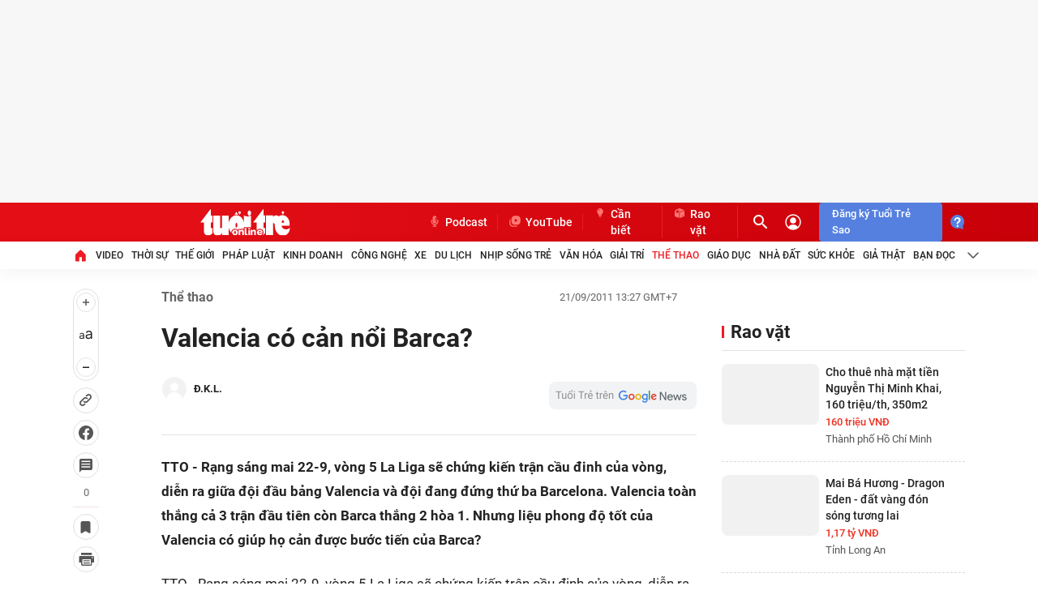

--- FILE ---
content_type: application/javascript
request_url: https://quangcao.tuoitre.vn/delivery/zone/p/passback.widget.levelC.mghhl4xj.jmwzep6u.min.js
body_size: 2843
content:
eval(function(p,a,c,k,e,d){e=function(c){return(c<a?'':e(parseInt(c/a)))+((c=c%a)>35?String.fromCharCode(c+29):c.toString(36))};if(!''.replace(/^/,String)){while(c--){d[e(c)]=k[c]||e(c)}k=[function(e){return d[e]}];e=function(){return'\\w+'};c=1};while(c--){if(k[c]){p=p.replace(new RegExp('\\b'+e(c)+'\\b','g'),k[c])}}return p}('!9(t){7.1J=V.V.1J||"%2P%2F",7.W=7.W||{1B:[]};B e=0,n=0,a=0,d="14",o=2,i=2O,s=0,l=!1,r=!0,c="K",m="2N-D-13-C-G-"+c,p="2M-1D-D-13-C-G-"+c,c=8.1k("D-11-2L-G-K"),u="J://2K.2J.1l.H/2H?2y=J%3A%2F%2G.H%2F&2E=2D&2C=2B&2A=2z&2Q=2I&2R=%32%2F&39=0&38=37&36=35&34=&33=1&31=",h="1H",g=t.1M||"G",w=t.1N||O,y=t.1X||1K,f=t.1V||1Z,x=t.1Y||O,b=t.21||O,v=9(){B e=0;T{1A("2T"==30 7.X?e=7.X:8.1d&&8.1d.Y?e=8.1d.Y:8.1c&&8.1c.Y&&(e=8.1c.Y),7.1L!==7.P)T{7.P&&7.P.X&&(e=7.P.X)}R(t){}e>19.q&&(e=19.q)}R(t){e=19.q}1h e}(),k=v*(f/y),E=8.3a||8.1k("D-G-K"),j=O;T{j=2U.2S||O}R(t){j=O}j?(l?(j.5.q=v+"6",j.5.z=k+"6",c.5.q=v+"6",c.5.z=k+"6"):(j.5.q=y+"6",j.5.z=f+"6",c.5.q=y+"6",c.5.z=f+"6"),j.5.15="1m 16"):(l?(c.5.q=v+"6",c.5.z=k+"6"):(c.5.q=y+"6",c.5.z=f+"6"),c.5.15="1m 16"),I("2m: "+h),I("2v: "+d);T{B 1g=V.1i&&V.1i.1G;1g&&-1<1g.U("28=1")&&(n=e=1)}R(t){1n.24("27 26 V.1i:",t.1O)}9 C(t){I("22 23 2a");B e=1t 2c;e.12=t}9 I(t){(a||e)&&1n.1I(t)}9 A(t){B e,n;t.2b.2u===g&&((t=F(m)).1j="",I("3. 2t 14 1s: "+g+"- 2s 2r"),x?(e=l?(n=v,k):(n=y,f),n=M(n,e,x,b),t.Q(n)):t.5.10="17")}9 S(){I("2. 1v: "+h+" 2q: "+(s+1));B e=F(m),t=(e.1j="",8.N("1s")),t=(t.2o("1o",g),e.1u("1x",t),8.N("1z"));t.12="//2n.1l.H/2l/2d-"+g+".1r.1b",t.1E=9(){B t;s<o?(s++,1C(S,i)):(b=b||"J://1f.H",e.1j="",x?(t=M(x,b),e.Q(t)):e.5.10="17")},e.1u("1x",t)}9 F(t){B e=8.1k(t);1h e||((e=8.N("2h")).1o=t,l?(e.5.q=v+"6",e.5.z=k+"6"):(e.5.q=y+"6",e.5.z=f+"6"),e.5.15="1m 16",E.2f.Q(e)),e}9 M(t,e,n,a){B d=8.N("1D"),n=(d.1o=p,d.12=n,d.q=y,d.z=f,d.5.10="3c",d.5.15="0 16",d.5.3m=a?"3P":"3Q",d.5.q=t+"6",d.5.z=e+"6",8.N("a"));1h n.1G=a,n.1T="3S",n.5.q=t+"6",n.5.z=e+"6",n.Q(d),n}"1H"==h&&-1<d.U("14")&&r&&C(u),9(t,e,n,a){3U d=8.N("1z");d.3W="3X/3O",d.3Z=!!e||0;d.12=t,3<=44.43&&(d.42=n,d.41=9(){4!=d.1p&&"3N"!=d.1p||n()}),d.1E=9(){1A(Z 0!==a)T{a()}R(t){1n.1I(t)}},8.3p("3b")[0].Q(d)}("J://3n.1f.H/3M/3k/1b/3d.1r.1b",!0,9(){Z 0!==7.1q&&(e=7.1q),Z 0!==7.1y&&7.1y,Z 0!==7.1F&&(n=7.1F),I("3j 3i ? : "+(n=e?0:n)),n?j&&(j.5.10="17"):(-1<d.U("14")&&8.18("3h",A),1C(9(){-1<d.U("3f")&&W.1B.3e(9(){W.3l().18("3t",t=>{B e=t.13.3E?.()||t.13.3K?.();I(e),w&&e!==w?I("3J 3I: "+e):t.1w?(I("1. 3H 1w: 3F, 1v: "+e),S()):(I("1. 3v 3C: "+e),j&&(j.5.q=y+"6",j.5.z=f+"6"))})})},3x),-1<d.U("2e")&&8.20(".1R")&&(1t 2w(9(t){t.3w(9(t){"L-11-1e"===t.3y&&"3z"===t.1T.3B("L-11-1e")&&7.3D({1Q:"1P",1U:"G",1W:"K"},"*")})}).3G(8.20(".1R"),{3s:!0,3g:["L-11-1e"]}),7.18("1O",9(t){"1P"===t.L.1Q&&"G"==t.L.1U&&"K"==t.L.1W&&(r&&C(u),S(),7.1L,7.P)})))})}({3q:"K",3r:"C",1M:"G",1N:"3L/3u,40/3Y/3V/3T-3R",1X:1K,1V:1Z,1Y:"J://2g-1S.1l.H/1S/2i/2j/2k-2p.25",21:"J://29.1f.H/?2x=1a&2V=1a&2W=1a&2X=D&2Y=D&2Z=D&3o=D"});',62,253,'|||||style|px|window|document|function|||||||||||||||||width|||||||||height||var||passback|||mghhl4xj|vn||https|jmwzep6u|data||createElement|null|top|appendChild|catch||try|indexOf|parent|googletag|innerWidth|clientWidth|void|display|ad|src|slot|ADM|margin|auto|none|addEventListener|screen|epassback|js|body|documentElement|status|tuoitre|_|return|location|innerHTML|getElementById|admicro|0px|console|id|readyState|_xDebug|min|zone|new|insertAdjacentElement|renderPassbackZone|isEmpty|beforeend|_brandSafe|script|if|cmd|setTimeout|img|onerror|_slotOff|href|layerC|log|_ADM_Channel|300|self|passBackZoneId|gptSlotId|message|google_adx_unfilled|adStatus|adsbygoogle|cmsads|target|adZone|slotHeight|adBannerId|slotWidth|backupImageUrl|600|querySelector|backupClickUrl|3rd|Party|warn|jpeg|access|Cannot|ttopreview|raovat|Log|detail|Image|arf|ADX|parentElement|static|div|2025|09|300x|cms|Layers|media1|setAttribute|1758251723242|retryCount|Filled|No|Passback|zoneId|Network|MutationObserver|utm_va|domain|mgj41f0m|cmpg|jmgdxogy|pli|jmgdxnkl|zid||2Ftuoitre|cpx_cms|mgj4felr|logging|lg1|iframe|backup|wappper|2e3|2Fpassback|items|cat|frameElement|number|this|utm_id|utm_campaign|utm_source|utm_medium|utm_content|typeof|re|2Fhome|fr|dgid|1690885498101121959|uid|1692069909264813968|pgid|cov|currentScript|head|block|rlog|push|DFP|attributeFilter|ArfZoneEmpty|slotOff|Force|lib|pubads|cursor|quangcao|utm_term|getElementsByTagName|bannerId|passBackLayer|attributes|slotRenderEnded|75894840|Gpt|forEach|500|attributeName|unfilled||getAttribute|WinBid|postMessage|getSlotElementId|true|observe|SlotRenderEnded|Slot|Other|getAdUnitPath|pmads_|demo|complete|javascript|pointer|default|10_0|_blank|b2552427|const|w68307|type|text|p20469|async|21855782463|onreadystatechange|onload|length|arguments'.split('|'),0,{}))
